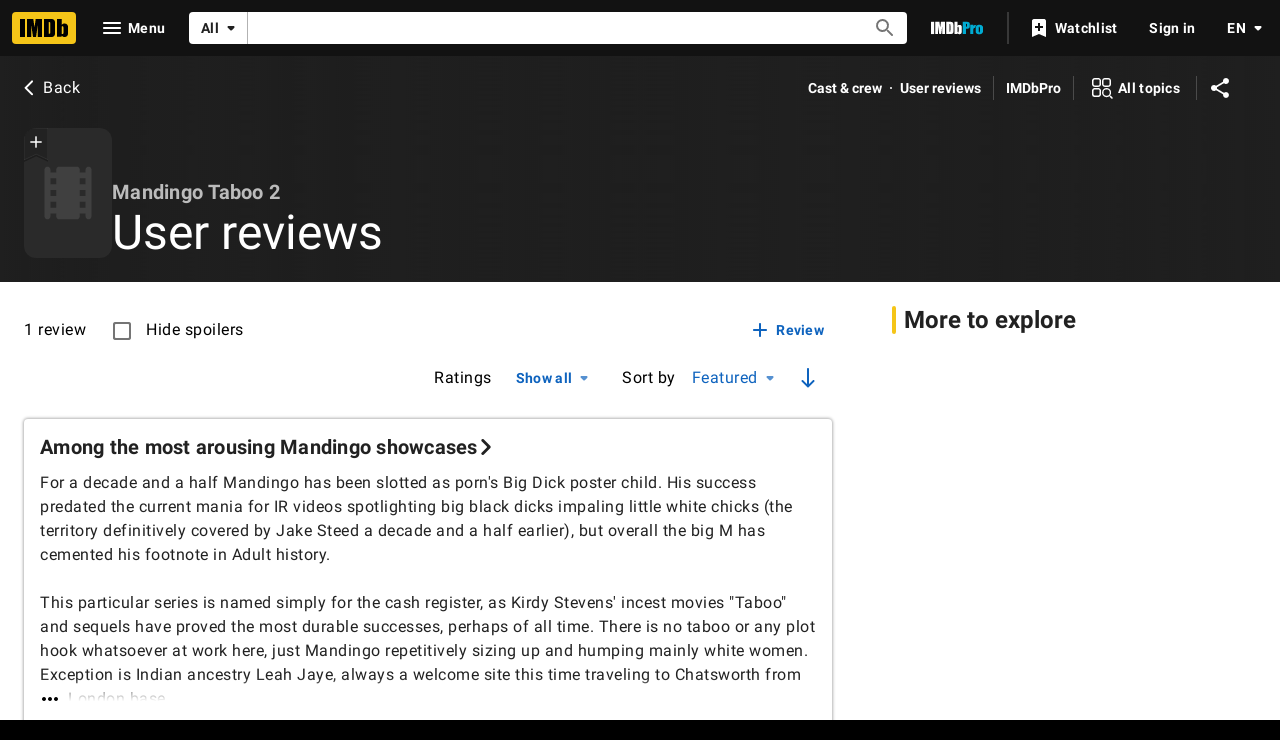

--- FILE ---
content_type: application/javascript
request_url: https://dqpnq362acqdi.cloudfront.net/_next/static/chunks/pages/title/%5Btconst%5D/reviews-df99cdd2d735101a.js
body_size: 6413
content:
(self.webpackChunk_N_E=self.webpackChunk_N_E||[]).push([[8343],{41:function(e,t,r){(window.__NEXT_P=window.__NEXT_P||[]).push(["/title/[tconst]/reviews",function(){return r(66592)}])},39257:function(e,t,r){"use strict";r.d(t,{Ol:function(){return s},oW:function(){return o}});var i=r(52322),a=r(2784);let n=a.createContext({modalContributionConfigs:{}}),o=e=>{let{children:t,value:r}=e;return(0,i.jsx)(n.Provider,{value:r,children:t})},s=()=>a.useContext(n)},67516:function(e,t,r){"use strict";r.d(t,{c:function(){return w}});var i=r(52322),a=r(14865),n=r(2784),o=r(88169),s=r(84314),l=r(11438),d=r(14438),c=r(30634),u=r(1833),f=r(39366),g=r(46138),m=r(19596),p=r(23906);let h={id:"common_ariaLabel_closePrompt",defaultMessage:"Close Prompt"},b={id:"common_contributionModal_iframeTitle",defaultMessage:"Contribution form"},x=e=>{let{contributionLink:t,isOpen:r,onClose:a}=e,s=(0,p.wL)("ContributionModal"),l=(0,g.Z)(),[d,c]=(0,n.useState)(r&&!!t),u=n.useRef(),m=()=>{u.current?.contentWindow?.location.href===(0,f.Pj)()&&a()};return n.useEffect(()=>{if(d){if(u.current)return u.current.addEventListener("load",m),()=>{u.current?.removeEventListener("load",m)};s.error("Failed to create or attach contribution iFrame.")}},[d]),n.useEffect(()=>{c(r&&!!t)},[r,t]),(0,i.jsx)(i.Fragment,{children:!!d&&(0,i.jsx)(o.Drawer,{isOpen:r,onCloseClicked:()=>a(),side:"right",closePromptLabel:l.formatMessage(h),children:(0,i.jsx)(y,{"data-testid":"contribution-modal-iframe",ref:u,src:t?.url,title:l.formatMessage(b)})})})},y=m.styled.iframe.withConfig({componentId:"sc-4777df6f-0"})(["height:calc(100vh - 6rem);width:100%;position:absolute;overflow-y:scroll;"]);var C=r(39257);function w(e,t){let r=(0,o.useBreakpointsAsConfig)(),{modalContributionConfigs:g,addContributionModals:m}=(0,C.Ol)(),p=(0,s.n)(),{makeRefMarker:h}=(0,l.Lz)(),b=(0,d.EO)(),[y,w]=(0,n.useState)(!1),[j,I]=(0,n.useState)(void 0);if(g)return{shouldShowCta:e=>!!v(g,e),onOpen:(i,n)=>{if(n.preventDefault(),n.stopPropagation(),!(0,a.getIsBrowser)()||!r)return;let o=v(g,i);if(o){if(t&&(o?.isInIframeLink&&(o.isInIframeLink.url=(0,u.f_)(o.isInIframeLink.url,"category",t.toLowerCase(),!0)),o?.notInIframeLink&&(o.notInIframeLink.url=(0,u.f_)(o.notInIframeLink.url,"category",t.toLowerCase(),!0))),p){if(r.l||r.xl)b({pageAction:f.zq.open,refMarkerSuffix:e}),I(o?.isInIframeLink),w(!0);else{let e=o?.notInIframeLink?.url;window.open(e,"_self")}}else(0,c.rf)(h(e))}},createContributionModal:()=>(0,i.jsx)(x,{contributionLink:j,isOpen:y,onClose:()=>{b({pageAction:f.zq.close,refMarkerSuffix:e}),w(!1)}}),updateContextFromPaginationResults:e=>{e&&m?.(e)}}}let v=(e,t)=>{let r;let{operation:i,imdbConst:a,dataType:n}=t,o=e?.[a]?.[n];if(o){switch(i){case f.OX.ADD:r=o.addUrls;break;case f.OX.EDIT:r=o.editUrls;break;default:r=o.reportUrls}return r}}},96397:function(e,t,r){"use strict";r.d(t,{I:function(){return Z},Z:function(){return B}});var i,a,n=r(52322),o=r(2784),s=r(27648),l=r(25436),d=r(49996),c=r(47521);let u=()=>(0,n.jsx)(c.Z,{});var f=r(37408),g=r(16515);let m=e=>{let{countriesOfOrigin:t,productionStatus:r}=e,i=(0,f.ky)(t),a=(0,g.q)(r);return(0,n.jsxs)(n.Fragment,{children:[i&&(0,n.jsx)(f.ZP,{}),!a&&(0,n.jsx)(c.Z,{})]})},p=e=>{let{titleSidebarProps:t}=e;switch((0,d.y)().pageType){case l.PageType.TITLE:if(!t)return null;return(0,n.jsx)(m,{...t});case l.PageType.NAME:return(0,n.jsx)(u,{});case l.PageType.GALLERY:return(0,n.jsx)(c.Z,{});default:return null}};var h=r(55129),b=r(22431),x=r(54588),y=r(69378),C=r(10064),w=r(72779),v=r.n(w),j=r(46138),I=r(19596),T=r(88169),S=r(86704),P=r(78716),E=r(11438),L=r(24062),_=r(86996),k=r(59595);(i=a||(a={})).Section="more-from-section",i.Header="more-from-header",i.Item="more-from-item";var M=e=>{let{links:t}=e,r=(0,o.useRef)(null),i=(0,j.Z)(),{pageType:a,pageConst:s,subPageType:c}=(0,d.y)(),{value:u}=(0,E.Lz)(),f=a===l.PageType.TITLE,[{data:g,fetching:m,error:p}]=(0,P.p)({queryOptions:{query:f?k.Y:k.J,variables:{pageConst:s},context:{serverSideCacheable:!0,personalized:!1}},ref:r,options:{disableAds:!0}});if(!t.length||!s)return null;let h=a===l.PageType.TITLE?i.formatMessage({id:"feature_moreFrom_title_header",defaultMessage:"More from this title"}):i.formatMessage({id:"feature_moreFrom_name_header",defaultMessage:"More from this person"});return(0,n.jsxs)(R,{baseColor:"base","data-testid":"more-from-section",children:[(0,n.jsx)(_.O,{title:h,"data-testid":"more-from-header"}),(0,n.jsxs)(D,{ref:r,children:[(0,n.jsxs)(T.InlineList,{showDividers:!0,children:[!!m&&(0,n.jsx)(T.Loader,{}),!m&&!!p&&(0,n.jsx)(O,{}),!m&&!p&&t.map((e,t)=>{let r=g&&e.hasDataFunction(g?.[a]),o=r||!r&&!e.hideOnEmptyData,l=e.href(s,a,{t:E.Cd.SEE_ALL,n:t+1});return o?(0,n.jsx)(T.InlineListItem,{children:(0,n.jsx)(N,{text:i.formatMessage(e.text),href:l,className:v()({"more-from-link-no-data":!r}),"data-testid":"more-from-item"})},t):null})]}),a===l.PageType.NAME&&c===l.SubPageType.BIO&&(0,n.jsx)(A,{children:(0,n.jsx)(T.MetaDataListItem,{labelTitle:i.formatMessage({id:"name_bio_pro_link",defaultMessage:"View agent, publicist, legal and company contact details on IMDbPro"}),labelLink:`https://pro.imdb.com/name/${s}/?ref_=${u}_sa_4`,labelLinkType:"external"})})]})]})};let R=(0,I.default)(T.PageSection).withConfig({componentId:"sc-10892d53-0"})(["","{&&{margin-bottom:",";}}"],S.mediaQueries.breakpoints.above.l,S.spacing.l),D=I.default.div.withConfig({componentId:"sc-10892d53-1"})(["margin:0 ",";"],(0,S.getSpacingVar)("ipt-pageMargin")),A=(0,I.default)(T.MetaDataList).withConfig({componentId:"sc-10892d53-2"})(["margin:"," 0;"],S.spacing.m),N=(0,I.default)(T.TextLink).withConfig({componentId:"sc-10892d53-3"})(["&&.more-from-link-no-data{",";}"],(0,S.setPropertyToColorVar)("color","ipt-on-base-textSecondary-color")),O=(0,I.default)(L.F).withConfig({componentId:"sc-10892d53-4"})(["",";"],(0,S.setTypographyType)("body"));var F=r(69804),V=r(21425);let q=e=>{let{pageMetadata:t,entityMetadata:r}=e,{pageType:i}=(0,d.y)(),a=i===l.PageType.NAME,o=i===l.PageType.TITLE;return(0,n.jsxs)(n.Fragment,{children:[!!a&&(0,n.jsx)(F.ZP,{nameData:r,subPageTitle:t?.subPageTitleString,canonicalPath:t?.canonicalPath,subPageDescriptionString:t?.descriptionString,additionalKeywords:t?.keywords,structuredData:t?.structuredData,pageTitleOverride:t?.pageTitleOverride}),!!o&&(0,n.jsx)(V.ZP,{titleData:r,subPageTitleString:t?.subPageTitleString,canonicalPath:t?.canonicalPath,canonicalQuery:t?.canonicalQuery,subPageDescriptionString:t?.descriptionString,subPageKeywords:t?.keywords,structuredData:t?.structuredData,noIndex:t?.noIndex,templateData:t?.templateData})]})},Z=e=>{let{pageMetadata:t,pageTitle:r,contentData:i,...a}=e;return(0,n.jsxs)(n.Fragment,{children:[!!i.entityMetadata&&(0,n.jsx)(q,{entityMetadata:i.entityMetadata,pageMetadata:{...t,subPageTitleString:t?.subPageTitleString??r}}),(0,n.jsx)(y.z,{onlyShowInline40OnDesktop:!0,aboveTheFold:(0,n.jsx)(x.Z,{name:"SubPageLayout::ATF",children:(0,n.jsx)(C.ZP,{backButtonProps:a.backButtonProps,title:r,entityMetadata:i.entityMetadata})}),belowTheFold:{mainColumn:(0,n.jsxs)(x.Z,{name:"SubPageLayout::MainColumn",children:[a.children,(0,n.jsx)(h.QW,{onlyShowAtMediumMinusBreakpoints:!0,name:b.A.INLINE40,nasConfig:{classNames:[b.A.INLINE40_MAIN]}}),!!i.contributionData&&(0,n.jsx)(s.Z,{...i.contributionData}),!!a.moreFromLinks&&(0,n.jsx)(M,{links:a.moreFromLinks})]}),sidebar:(0,n.jsx)(x.Z,{name:"SubPageLayout::Sidebar",children:(0,n.jsx)(p,{...i.sidebarProps})})}})]})};var B=Z},14149:function(e,t,r){"use strict";r.d(t,{Kj:function(){return g}});var i=r(52322),a=r(88169),n=r(82925),o=r(86704),s=r(70314),l=r.n(s),d=r(2784),c=r(19596),u=r(75824);let f={PARENT:"retry-error",DEBUG:"retry-error-debug",BUTTON:"retry"},g=e=>{let{className:t,name:r,error:o,errorMessage:s,onClickRetry:c,canRetry:g}=e,h="Prod"===l()().publicRuntimeConfig.stage,b=(0,u.N)({id:"error_common_sorryLoadingPage",defaultMessage:"Sorry, there was an error loading the page."}),x=(0,u.N)({id:"common_buttons_retry",defaultMessage:"Try again"}),y=(0,u.N)({id:"error_500_title",defaultMessage:"Error"}),C=d.useContext(n.Theme),w=`color-${C.palette.baseColor}`;return(0,i.jsxs)("div",{className:t,"data-testid":f.PARENT,children:[(0,i.jsx)(p,{className:w,children:s??b}),!!g&&(0,i.jsx)(m,{"data-testid":f.BUTTON,onColor:"textPrimary",onClick:e=>c(e),children:x}),!h&&(0,i.jsxs)("div",{"data-testid":f.DEBUG,children:[(0,i.jsx)(a.SectionTitle,{children:y}),(0,i.jsx)(p,{className:w,children:`"${r}" failed to load. Reason: "${o?.message}" Check console for errors.`})]})]})},m=(0,c.default)(a.SecondaryButton).withConfig({componentId:"sc-29b3c6c9-0"})(["display:block;margin:0 auto;"]),p=(0,c.default)(a.ErrorMessage).withConfig({componentId:"sc-29b3c6c9-1"})(["padding-top:5rem;padding-bottom:1.5rem;text-align:center;&.color-base{","}&.color-baseAlt{","}"],(0,o.setPropertyToColorVar)("color","ipt-on-base-textPrimary-color"),(0,o.setPropertyToColorVar)("color","ipt-on-baseAlt-textPrimary-color"));t.ZP=g},36589:function(e,t,r){"use strict";r.d(t,{P:function(){return d}});var i=r(52322),a=r(88169);r(2784);var n=r(31885),o=r(92078),s=r(79620),l=r(23e3);let d=e=>(0,i.jsx)(o.GA,{children:(0,i.jsx)(c,{...e})}),c=e=>{let{label:t,workflowType:r,workflowActionContext:d,buttonType:c="button",className:u,testId:f}=e,{openDrawer:g}=(0,o.Yp)(),m=()=>g(d);switch(c){case"button":return(0,i.jsx)(a.TextButton,{className:u,"data-testid":f??s.z.SDUIContributionCTA,preIcon:(0,l.p)(r),width:"half-padding",onClick:m,onColor:r===n.yLx.Edit?"textSecondary":"accent2",children:t});case"link":return(0,i.jsx)(a.TextLink,{className:u,"data-testid":f??s.z.SDUIContributionCTALink,text:t,onClick:m,inline:!0})}}},23e3:function(e,t,r){"use strict";r.d(t,{p:function(){return a}});var i=r(31885);let a=e=>{switch(e){case i.yLx.Add:return"add";case i.yLx.Edit:return"edit";case i.yLx.Delete:return"delete"}}},31218:function(e,t,r){"use strict";r.d(t,{X:function(){return a}});var i=r(46138);let a=e=>{let{canonicalPath:t,metaTitle:r,metaTitleValues:a,metaDescription:n,metaDescriptionValues:o,metaKeywords:s,sharedItem:l,templateData:d}=e,{formatMessage:c}=(0,i.Z)(),u={canonicalPath:t,templateData:d,...r&&{subPageTitleString:c(r,a)},...n&&{descriptionString:c(n,o)},...s&&{keywords:c(s)}};return l&&(u.descriptionString=l.plainText??u.descriptionString,u.canonicalQuery=new URLSearchParams({item:l.id})),u}},66592:function(e,t,r){"use strict";r.r(t),r.d(t,{__N_SSP:function(){return et},default:function(){return er}});var i=r(52322),a=r(2784),n=r(25436),o=r(88169),s=r(86704),l=r(5632),d=r(46138),c=r(19596),u=r(79698),f=r(74783),g=r(39257),m=r(96397),p=r(48671),h=r(92078),b=r(14149),x=r(86958),y=r(41174),C=r(49996),w=r(48422),v=r(30115),j=r(84237),I=r(95921),T=r(32694),S=r.n(T),P=r(25273),E=r(61986),L=r(39366),_=r(67516),k=r(5209),M=r(36589),R=r(8969),D=r(4658),A=r(11438),N=r(14438),O=r(7583);let F=e=>{let{totalReviews:t,initialSortOptionValue:r,titleText:a,canRate:o,filterByState:s,sortOptions:c,setReviews:u,setSortByState:f,setFilterByState:g,setPageInfo:m}=e,p=(0,d.Z)(),b=(0,l.useRouter)(),x=(0,N.EO)(),y=p.formatMessage(j.TY.hideSpoilers),w=(0,O.w_)(p),{pageConst:v=""}=(0,C.y)(),T=(0,_.c)(A.Cd.MENU),{getContributionProps:S}=(0,h.Yp)(),P={operation:L.OX.ADD,dataType:L.nQ.REVIEW,imdbConst:v},E=S({operation:R.k.Add,subjectId:v,itemType:n.SubPageType.REVIEW}),M=T&&T.shouldShowCta(P),F={additionalQueryVariables:{const:v,first:j.uC,filter:s?.queryVariables},initialSelectionValue:r,onDataReceived:(e,t)=>{(0,O.Oc)(e,v,a,u,b,t,m),f({isFetching:!1,selectedOption:t})},onError:(e,t,r)=>f({error:e,isFetching:!1,retryQuery:t,selectedOption:r}),onFetchingStatusChange:(e,t)=>f({error:void 0,isFetching:e,retryQuery:void 0,selectedOption:t}),query:I.fo,queryContext:{personalized:!1,serverSideCacheable:!0},sortOptions:c,directionToggleProps:{preventQueryOnChange:!1,sortByVariableName:"by",sortOrderVariableName:"order"}},G=()=>(0,i.jsx)(z,{ariaLabel:y,checked:s?.queryVariables?.spoiler==="EXCLUDE",iconActiveColor:"accent2",id:"title-reviews-hide-spoilers",label:y,name:y,onChange:e=>{(0,O.CY)(e,s,g),x({pageAction:e?j.v8:j.wt,refMarkerSuffix:[A.Cd.FILTER,A.Cd.SPOILER]})}}),X=()=>(0,i.jsx)(Q,{id:"user-review-rating-filter",label:p.formatMessage(j.TY.rating_filter_label),options:w,orientLabel:"front",onChange:e=>{(0,O.Rv)(e,s,g),x({pageAction:"rt-filter",refMarkerSuffix:[A.Cd.FILTER,A.Cd.SELECT]})},value:s?.queryVariables?.authorRating?String(s?.queryVariables?.authorRating):j.Gn,includeEmptyOption:!1});return(0,i.jsxs)(i.Fragment,{children:[(0,i.jsxs)(q,{children:[(0,i.jsxs)(Z,{children:[(0,i.jsx)("div",{"data-testid":j.z7.TOTAL_REVIEWS,children:p.formatMessage({id:"title_reviews_total",defaultMessage:"{numReviews, plural, one {{numReviews} review} other {{numReviews} reviews}}"},{numReviews:p.formatNumber(t)})}),(0,i.jsx)(W,{children:(0,i.jsx)(G,{})})]}),o&&M&&V(p.formatMessage({id:"title_reviews_add_review",defaultMessage:"Add a review"}),P,T,E)]}),(0,i.jsxs)(B,{"data-testid":j.z7.REFINERS,children:[(0,i.jsx)(Y,{children:(0,i.jsx)(k.Z,{promptContents:(0,i.jsxs)(i.Fragment,{children:[(0,i.jsx)(G,{}),(0,i.jsx)(U,{children:(0,i.jsx)(X,{})})]})})}),(0,i.jsx)(Y,{children:(0,i.jsx)(D.h,{...F,hideLabel:!0})}),(0,i.jsxs)(W,{children:[(0,i.jsx)(X,{}),(0,i.jsx)(D.h,{...F,hideLabel:!1})]})]}),T&&T.shouldShowCta(P)&&T.createContributionModal()]})},V=(e,t,r,a)=>a?(0,i.jsx)(M.P,{...a,label:e,testId:j.z7.ADD_REVIEW}):(0,i.jsx)(S(),{"data-testid":j.z7.ADD_REVIEW,preIcon:"add",onSelect:e=>r.onOpen(t,e),onColor:"accent2",children:e}),q=c.default.div.withConfig({componentId:"sc-f7c700e-0"})(["display:flex;align-items:center;justify-content:space-between;"]),Z=c.default.div.withConfig({componentId:"sc-f7c700e-1"})(["display:flex;align-items:center;"]),B=c.default.div.withConfig({componentId:"sc-f7c700e-2"})(["align-items:center;display:flex;flex-direction:row;margin-bottom:",";","{justify-content:space-between;}","{justify-content:flex-end;}"],s.spacing.m,s.mediaQueries.breakpoints.below.m,s.mediaQueries.breakpoints.above.m),z=(0,c.default)(P.CheckBox).withConfig({componentId:"sc-f7c700e-3"})(["padding-left:",";"],s.spacing.s),U=c.default.span.withConfig({componentId:"sc-f7c700e-4"})(["display:flex;padding-left:",";"],s.spacing.m),Q=(0,c.default)(E.default).withConfig({componentId:"sc-f7c700e-5"})(["margin-right:",";"],s.spacing.m),W=c.default.span.withConfig({componentId:"sc-f7c700e-6"})(["display:flex;","{display:none;}"],s.mediaQueries.breakpoints.below.m),Y=c.default.div.withConfig({componentId:"sc-f7c700e-7"})(["","{display:none;}"],s.mediaQueries.breakpoints.above.m);var G=r(31218),X=e=>{let{contentData:t}=e,r=(0,d.Z)(),{context:n}=(0,x.B)(),{pageConst:s=""}=(0,C.y)(),c=(0,v.so)(j.wj),u=(0,O.iG)(s),T=(0,O.X1)(n.queryParams||{}),S=(0,l.useRouter)(),P=r.formatMessage(j.TY.title),E=(0,G.X)({canonicalPath:w.$.TITLE_USER_REVIEWS,metaDescription:j.TY.metaDescription,metaKeywords:j.TY.metaKeywords}),[L,_]=(0,a.useState)(t?.reviews??[]),[k,M]=(0,a.useState)(t.reviewCount),[R,D]=(0,a.useState)(t.pageInfo),A=(0,O.fD)(r,c),N=c?.by??j.o9.FEATURED,V=A.find(e=>e.value===N),[q,Z]=(0,a.useState)({selectedOption:V,isFetching:!1}),[B,z]=(0,a.useState)({issueRequest:!1,queryVariables:{authorRating:T.ratingNumber,spoiler:T.spoilers||void 0}}),[{data:U,fetching:Q,error:W}]=(0,y.E8)({query:I.fo,context:{personalized:!1,serverSideCacheable:!0},variables:{const:s,first:j.uC,sort:q?.selectedOption?.queryVariables?.sort||void 0,filter:B?.queryVariables},pause:!B?.issueRequest});(0,a.useEffect)(()=>{if(U){_((0,f.s)(s,t.titleText,U?.title?.reviews?.edges)||[]),D(U?.title?.reviews?.pageInfo),z({...B,issueRequest:!1}),M(U?.title?.reviews?.total??0);let e=(0,O.kP)(S.asPath,B);S.push(e,void 0,{shallow:!0})}else W&&z({...B,issueRequest:!1})},[U,W]);let Y=Q||q?.isFetching,X=W||q?.error,ee=t.sharedReviewSignpostStr?r.formatMessage(t.sharedReviewSignpostStr):r.formatMessage({id:"common_featured_review",defaultMessage:"Featured review"});return(0,i.jsx)(m.Z,{pageTitle:P,backButtonProps:{routeArgs:{tconst:s},routeConfig:w.$.TITLE_MAIN},contentData:t,pageMetadata:E,moreFromLinks:u,children:(0,i.jsxs)(o.PageSection,{sidePadding:"pageMargin",children:[!!t.sharedReview&&(0,i.jsxs)(H,{children:[(0,i.jsx)(J,{text:ee}),(0,i.jsx)(K,{className:j.eS,...t.sharedReview})]}),(0,i.jsx)(h.GA,{children:(0,i.jsx)(g.oW,{value:{modalContributionConfigs:t.modalContributionData||{}},children:(0,i.jsx)(F,{totalReviews:k,initialSortOptionValue:N,titleText:t.titleText,canRate:t.canRate,filterByState:B,sortOptions:A,setReviews:_,setSortByState:Z,setFilterByState:z,setPageInfo:D})})}),!!X&&!Y&&(0,i.jsx)(b.ZP,{canRetry:!0,error:W||q?.error,name:`Title Reviews ${q?.error?"SortBy":"FilterBy"}`,onClickRetry:()=>{W?z({...B,issueRequest:!0}):q?.retryQuery?.()}}),!!Y&&(0,i.jsx)($,{"data-testid":j.z7.SORT_LOADER,children:(0,i.jsx)(o.Loader,{})}),!Y&&!X&&L.map((e,t)=>(0,i.jsx)(K,{className:j.eS,index:t+1,...e},`user-review-${e.review.reviewId}`)),!Y&&!X&&L.length<k&&(0,i.jsx)("div",{"data-testid":j.z7.PAGINATION,children:(0,i.jsx)(p.ZP,{query:I.fo,queryVariables:{const:s,first:j.uC,after:R?.endCursor,sort:q?.selectedOption?.queryVariables?.sort??void 0,filter:B?.queryVariables??void 0},total:k,fetched:L.length,pageSize:j.uC,paginationType:"both",pathToPageInfo:"title.reviews.pageInfo",onDataReceived:e=>{_([...L,...(0,f.s)(s,t.titleText,e?.title?.reviews?.edges)||[]]),D(e?.title?.reviews?.pageInfo)}})})]})})};let $=c.default.div.withConfig({componentId:"sc-bb1e1e59-0"})(["align-items:center;display:flex;height:20rem;justify-content:center;"]),K=(0,c.default)(u.Z).withConfig({componentId:"sc-bb1e1e59-1"})(["margin:0 0 "," 0;"],s.spacing.l),H=c.default.section.withConfig({componentId:"sc-bb1e1e59-2"})(["margin-bottom:",";border-bottom:1px solid ",";"],s.spacing.l,(0,s.getColorVarValue)("ipt-base-border-color")),J=(0,c.default)(o.Signpost).withConfig({componentId:"sc-bb1e1e59-3"})(["margin-bottom:",";"],s.spacing.s);var ee=r(78537),et=!0,er=e=>(0,i.jsx)(ee.Z,{baseColor:"base",orientContent:"full",hideAdWrap:!0,cti:n.CTIS.TITLE_SUBPAGES_CTI,children:(0,i.jsx)(X,{...e})})}},function(e){e.O(0,[9774,2182,9836,2675,9291,6589,5056,8588,1532,8537,380,5429,9378,389,7574,7717,7874,4755,1425,2078,7831,6598,8237,2888,179],function(){return e(e.s=41)}),_N_E=e.O()}]);

--- FILE ---
content_type: application/javascript
request_url: https://dqpnq362acqdi.cloudfront.net/_next/static/chunks/8237-c6dc17601610f3ba.js
body_size: 7814
content:
"use strict";(self.webpackChunk_N_E=self.webpackChunk_N_E||[]).push([[8237],{5209:function(e,t,a){a.d(t,{Z:function(){return _}});var r=a(52322),n=a(77725),i=a(27722);a(2784);var s=a(46138),o=a(11438),l=a(14438),u=a(37179);let f={id:"common_open_filter_prompt",defaultMessage:"Open filter prompt"},d={id:"common_ariaLabel_closePrompt",defaultMessage:"Close Prompt"},c=e=>{let{promptContents:t,onSelect:a,chipRef:c,className:_,promptBaseColor:E,promptPanelClassName:g,testId:b}=e,T=(0,s.Z)(),m=(0,l.EO)(),h=()=>{m({pageAction:u.QJ.FILTER_PROMPT_OPEN,hitType:n.Re.POP_UP,refMarkerSuffix:o.Cd.EMPTY})},v=()=>{m({pageAction:u.QJ.FILTER_PROMPT_CLOSE,refMarkerSuffix:o.Cd.EMPTY})};return(0,r.jsx)(i.ChipDropdown,{ariaLabel:T.formatMessage(f),breakpointConfig:{m:i.PROMPT_TYPES.bottomsheet},chipRef:c,className:_,closePromptLabel:T.formatMessage(d),"data-testid":b,filled:!0,onClose:()=>v(),onColor:"accent2",onSelect:()=>{h(),a&&a()},postIconProps:{name:"filter-list"},promptPanelClassName:g,promptBaseColor:E??void 0,children:t})};var _=e=>(0,r.jsx)(o.xm,{value:[o.Cd.FILTER,o.Cd.PROMPT],children:(0,r.jsx)(c,{...e})})},86200:function(e,t,a){var r=a(52322),n=a(88169),i=a(86704);a(2784);var s=a(46138),o=a(19596),l=a(31885),u=a(14438),f=a(37179),d=a(11438),c=a(41330);let _=e=>{let{selectedSortBy:t,sortByOptions:a,selectedSortOrder:n,hideLabel:i,onSortBy:o,onSortOrder:_}=e,h=(0,s.Z)(),{makeRefMarker:v}=(0,d.Lz)(),p=(0,u.EO)(),S=h.formatMessage(c.TY.sortBy),R=h.formatMessage(c.TY.sortAscending),x=h.formatMessage(c.TY.sortDescending),M=a.length>1;return(0,r.jsxs)(g,{"data-testid":c.US.SORT_CONTAINER,children:[M?(0,r.jsx)(b,{"data-testid":c.US.SORT_BY_SELECT,id:c.YD.SORT_BY_SELECTOR,label:i?"":S,labelClassName:c.Wp,options:a,orientLabel:"front",value:t,onChange:e=>{e!==t&&(o(e),p({pageAction:f.QJ.SORT_BY_UPDATE,refMarkerString:v((0,d.Qk)({refStr:e.toLowerCase(),explanation:'This component uses sort by values from the graph that are impossible to guess. Might be worth removing, but it also answers "how often do people sort by this value", so leaving it for now'}))}))},includeEmptyOption:!1}):(0,r.jsxs)("span",{"data-testid":c.US.SORT_BY_LABEL,children:[!i&&(0,r.jsx)(T,{className:c.Wp,children:S}),(0,r.jsx)(m,{children:a[0]?.text})]}),!!_&&!!n&&(0,r.jsx)(E,{"aria-live":"assertive",id:c.YD.CHANGE_DIRECTION_TOGGLE,name:n===l.Asd.Desc?"descending":"ascending",onColor:"accent2",label:n===l.Asd.Desc?x:R,onSelect:()=>{let e=n===l.Asd.Asc?l.Asd.Desc:l.Asd.Asc;p({pageAction:f.QJ.SORT_ORDER_UPDATE,refMarkerString:v((0,d.Qk)({refStr:`${t}_${e}`.toLowerCase(),explanation:'This component uses sort by values from the graph that are impossible to guess. Might be worth removing, but it also answers "how often do people sort by this value", so leaving it for now'}))}),_(e)}})]})},E=(0,o.default)(n.IconButton).withConfig({componentId:"sc-cbfb2ef9-0"})(["padding:0.7rem;"]),g=o.default.div.withConfig({componentId:"sc-cbfb2ef9-1"})(["align-items:center;display:inline-flex;flex-direction:row;"]),b=(0,o.default)(n.SimpleSelect).withConfig({componentId:"sc-cbfb2ef9-2"})(["> label{",";}> select{cursor:pointer;}padding:0 0.5rem;"],(0,i.setTypographyType)("body")),T=o.default.span.withConfig({componentId:"sc-cbfb2ef9-3"})(["margin-right:",";"],i.spacing.m),m=o.default.span.withConfig({componentId:"sc-cbfb2ef9-4"})(["",""],(0,n.setPropertyToColorVar)("color","ipt-on-base-textDisabled-color"));t.Z=e=>(0,r.jsx)(d.xm,{value:d.Cd.SORT_INPUT,children:(0,r.jsx)(_,{...e})})},41330:function(e,t,a){a.d(t,{TY:function(){return o},US:function(){return s},Wp:function(){return n},YD:function(){return i}});var r=a(82153);let n="sort-by-label",i={CHANGE_DIRECTION_TOGGLE:"swap-sort-order-button",SORT_BY_SELECTOR:"sort-by-selector"},s={SORT_CONTAINER:"sort-container",SORT_BY_SELECT:"sort-by-select",SORT_BY_LABEL:"sort-by-label"},o=(0,r.vU)({sortBy:{id:"common_sort_by",defaultMessage:"Sort by"},sortAscending:{id:"common_sort_ascending",defaultMessage:"Ascending sort order"},sortDescending:{id:"common_sort_descending",defaultMessage:"Descending sort order"}})},48671:function(e,t,a){a.d(t,{KA:function(){return b},ZP:function(){return T}});var r=a(52322),n=a(2784),i=a(46138),s=a(19596),o=a(86704),l=a(54588),u=a(72779),f=a.n(u),d=a(11438),c=a(92231),_=a(76639);let E=(0,s.default)(_.Z).withConfig({componentId:"sc-e2b012eb-0"})(["display:inline-block;button{padding:0;}"]);var g=a(32254);let b="pagination-container";var T=e=>{let t=(0,i.Z)(),[a,s]=(0,n.useState)(!1),{onDataReceived:o,total:u,fetched:f,pageSize:d,paginationType:c="both",onError:_}=e,E=()=>{_?.(),s(!0)},T=e=>{o(e),s(!1)},p="single-page"===c||"both"===c?(0,r.jsx)(g.Z,{...e,onError:E,onDataReceived:T}):null,S=null;return(("all-results"===c||"both"===c||"auto-load-all"===c)&&(S=(0,r.jsx)(v,{...e,onDataReceived:T,onError:E,hide:u-f<=d,autoLoadAll:"auto-load-all"===c})),p||S)?(0,r.jsx)(l.Z,{name:"Feature::Pagination",children:(0,r.jsxs)(r.Fragment,{children:[(0,r.jsxs)(h,{className:b,children:[p,S]}),a&&(0,r.jsx)(m,{children:t.formatMessage({id:"error_common_fetching_data_sorryTryAgain",defaultMessage:"Sorry, there was an error fetching more data. Please try again."})})]})}):null};let m=s.default.div.withConfig({componentId:"sc-a8a7adf7-0"})(["color:",";"],(0,o.getColorVar)("ipt-on-base-accent3-color")),h=s.default.div.withConfig({componentId:"sc-a8a7adf7-1"})(["display:flex;flex-direction:row;gap:",";margin:"," 0;"],o.spacing.s,o.spacing.xs),v=(0,s.default)(e=>{let{className:t,query:a,queryContext:n,queryVariables:s,pathToPageInfo:o,onDataReceived:l,onError:u,categoryId:_,autoLoadAll:g,spoilers:b=!1}=e,T=(0,i.Z)(),{value:m}=(0,d.Lz)(),h=(0,c.c)();return(0,r.jsx)(E,{className:f()(`chained-see-more-button${_?`-${_}`:""}`,t),label:T.formatMessage({id:"common_buttons_see_all",defaultMessage:"See all"}),query:a,queryVariables:s,queryContext:n??{serverSideCacheable:!0,personalized:!1},onDataReceived:l,onError:u,onTrigger:e=>{(0,c.y)(e.target),h(m,_,b)},pathToPageInfo:o??"",autoLoadAll:g})}).withConfig({componentId:"sc-a8a7adf7-2"})(["",""],e=>e.hide&&(0,s.css)(["display:none;"]))},76639:function(e,t,a){var r=a(52322),n=a(88169),i=a(2784),s=a(46138),o=a(61229);t.Z=e=>{let{className:t,label:a,query:l,queryVariables:u,queryContext:f,onDataReceived:d,onError:c,onFetching:_,onTrigger:E,pathToPageInfo:g,autoLoadAll:b=!1}=e,T=(0,s.Z)(),[m,h]=(0,i.useState)(b),[v,p]=(0,i.useState)(b);return(0,i.useEffect)(()=>{p(b)},[b]),(0,o.b)({query:l,queryVariables:u,queryContext:f,onDataReceived:(e,t)=>{d(e,t),t&&(h(!1),p(!1))},onError:(e,t)=>{h(!1),p(!1),c&&c(e,t)},onFetching:_,pathToPageInfo:g,triggerRequest:v}),(0,r.jsx)(n.SeeMoreButton,{className:t,isLoading:m,onClick:e=>{h(!0),p(!0),E&&E(e)},ariaLabel:m?T.formatMessage({id:"common_ariaLabel_loading",defaultMessage:"Loading"}):void 0,text:a??T.formatMessage({id:"common_buttons_see_all",defaultMessage:"See all"})})}},32254:function(e,t,a){var r=a(52322),n=a(2784),i=a(46138),s=a(19596),o=a(88169),l=a(86704),u=a(4363),f=a(11438),d=a(14438),c=a(37179),_=a(92231);t.Z=e=>{let{query:t,queryVariables:a,total:s,fetched:o,pageSize:l,onDataReceived:g,onError:b,queryContext:T,categoryId:m,spoilers:h=!1}=e,v=(0,i.Z)(),{value:p}=(0,f.Lz)(),[S,R]=(0,n.useState)(!0),x=(0,d.EO)(),[M]=(0,u.E)({query:t,variables:a,context:T??{serverSideCacheable:!0,personalized:!1},pause:S});return(0,n.useEffect)(()=>{M?.data?g(M.data):M?.error&&b?.(),R(!0)},[M?.data,M?.error]),(0,r.jsx)(E,{className:`single-page-see-more-button${m?`-${m}`:""}`,text:v.formatMessage({id:"common_pagination_remaining",defaultMessage:"{remaining} more"},{remaining:Math.min(l,s-o)}),isLoading:M.fetching,onClick:e=>{R(!1),x({pageAction:h?`${c.QJ.SPOILERS}-${c.QJ.SEE_MORE}`:c.QJ.SEE_MORE,refMarkerString:`${p}${m?`-${m.replaceAll("_","-")}`:""}${h?"-spoilers":""}-seemore`}),(0,_.y)(e.target)}})};let E=(0,s.default)(o.SeeMoreButton).withConfig({componentId:"sc-7ae3751e-0"})(["display:inline-block;button{padding:",";}"],l.spacing.xxs)},92231:function(e,t,a){a.d(t,{c:function(){return o},y:function(){return s}});var r=a(14438),n=a(37179),i=a(48671);function s(e){let t=e.closest(`.${i.KA}`)?.parentElement?.previousElementSibling,a=t?.querySelectorAll('button, [href], input, select, textarea, [tabindex]:not([tabindex="-1"])')??[];a.length&&a[a.length-1].focus()}let o=()=>{let e=(0,r.EO)();return(t,a,r)=>{e({pageAction:r?`${n.QJ.SPOILERS}-${n.QJ.SEE_ALL}`:n.QJ.SEE_ALL,refMarkerString:`${t}${a?`-${a.replaceAll("_","-")}`:""}-${r?"spoiler-see-all":"see-all"}`})}}},4658:function(e,t,a){a.d(t,{h:function(){return f}});var r=a(52322),n=a(2784),i=a(19596),s=a(88169),o=a(86200),l=a(4363);let u={LOADER:"sort-by-loader"},f=e=>{let{additionalQueryVariables:t,directionToggleProps:a,initialSelectionValue:i,onDataReceived:s,onError:f,onFetchingStatusChange:c,hideLabel:_,query:E,queryContext:g,sortOptions:b}=e,T=b.find(e=>e.value===i),[m,h]=(0,n.useState)(T??b[0]),[v,p]=(0,n.useState)(!1),S=()=>p(!0),[R]=(0,l.E)({query:E,variables:{...t||{},...m?.queryVariables||{}},context:m?.queryContext??g,pause:!v}),{data:x,fetching:M,error:C}=R;(0,n.useEffect)(()=>{x&&m?(s(R,m),c?.(!1,m)):C&&f&&f(C,S,m),p(!1)},[x,C]);let N={selectedSortBy:m.value,sortByOptions:b,hideLabel:_,selectedSortOrder:a?m.queryVariables?.sort?.[a?.sortOrderVariableName]:void 0,onSortBy:e=>{let t=b.find(t=>t.value===e);t&&(c?.(!0),h(t),p(!0))},onSortOrder:a?e=>{let t={...m,queryVariables:{...m.queryVariables,sort:{[a.sortByVariableName]:m.queryVariables?.sort?.[a?.sortByVariableName]??"",[a.sortOrderVariableName]:e}}};h(t),a.onDirectionChange?.(e,t),a.preventQueryOnChange||(p(!0),c?.(!0))}:void 0};return(0,r.jsxs)(r.Fragment,{children:[(0,r.jsx)(o.Z,{...N}),M&&!c&&(0,r.jsx)(d,{type:"circle",testId:u.LOADER})]})},d=(0,i.default)(s.Loader).withConfig({componentId:"sc-417ba06f-0"})(["display:flex;align-self:center;height:1.5rem;"])},89302:function(e,t,a){a.d(t,{$6:function(){return A},$Z:function(){return d},AU:function(){return E},Bp:function(){return T},Db:function(){return v},FB:function(){return u},Fz:function(){return F},JO:function(){return m},Jr:function(){return I},K4:function(){return l},SK:function(){return V},U1:function(){return x},U5:function(){return O},Um:function(){return N},VO:function(){return M},XW:function(){return f},ZR:function(){return L},e5:function(){return _},er:function(){return y},ex:function(){return D},iG:function(){return h},kQ:function(){return S},lB:function(){return b},lC:function(){return R},mv:function(){return W},nB:function(){return s},rn:function(){return g},tl:function(){return c},uD:function(){return w},uZ:function(){return p},wZ:function(){return P},wt:function(){return C},yx:function(){return o},yy:function(){return k}});var r=a(25436),n=a(66724),i=a(11438);let s=(e,t)=>{let{nameAwardsLinkBuilder:a,titleAwardsLinkBuilder:s}=(0,n.WOb)();return{text:{id:"common_subNav_awards_link",defaultMessage:"Awards"},href:(n,o,l)=>e===r.PageType.NAME?a({nconst:t,refSuffix:l??i.Cd.EMPTY}):s({tconst:t,refSuffix:l??i.Cd.EMPTY}),hasDataFunction:e=>!e?.subNavAwardNominations||e.subNavAwardNominations?.total>0}},o=e=>{let{nameBioLinkBuilder:t}=(0,n.WOb)();return{text:{id:"common_subNav_biography_link",defaultMessage:"Biography"},href:(a,r,n)=>t({nconst:e,refSuffix:n??i.Cd.EMPTY}),hasDataFunction:e=>!!e?.subNavBio?.id}},l=(e,t)=>{let{nameExternalSitesLinkBuilder:a,titleExternalSitesLinkBuilder:s}=(0,n.WOb)();return{text:{id:"common_subNav_externalSites_link",defaultMessage:"External sites"},href:(n,o,l)=>e===r.PageType.NAME?a({nconst:t,refSuffix:l??i.Cd.EMPTY}):s({tconst:t,refSuffix:l??i.Cd.EMPTY}),hasDataFunction:e=>!e?.subNavExternalLinks||e?.subNavExternalLinks?.total>0}},u=e=>{let{searchCommonLinkBuilder:t}=(0,n.WOb)();return{text:{id:"common_subNav_creditedWith_link",defaultMessage:"Credited With"},href:(a,r,n)=>t({refSuffix:n??i.Cd.EMPTY,query:{name:e}}),hasDataFunction:()=>!0}},f=(e,t)=>{let{nameNewsLinkBuilder:a,titleNewsLinkBuilder:s}=(0,n.WOb)();return{text:{id:"common_subNav_news_link",defaultMessage:"News"},href:(n,o,l)=>e===r.PageType.NAME?a({nconst:t,refSuffix:l??i.Cd.EMPTY}):s({tconst:t,refSuffix:l??i.Cd.EMPTY}),hasDataFunction:e=>!e?.subNavNews||e?.subNavNews?.total>0}},d=e=>{let{nameOtherWorksLinkBuilder:t}=(0,n.WOb)();return{text:{id:"common_subNav_otherWorks_link",defaultMessage:"Other works"},href:(a,r,n)=>t({nconst:e,refSuffix:n??i.Cd.EMPTY}),hasDataFunction:e=>!e?.subNavOtherWorks||e?.subNavOtherWorks?.total>0}},c=e=>{let{namePublicityLinkBuilder:t}=(0,n.WOb)();return{text:{id:"common_subNav_publicity_link",defaultMessage:"Publicity listings"},href:(a,r,n)=>t({nconst:e,refSuffix:n??i.Cd.EMPTY}),hasDataFunction:e=>!e?.subNavPublicityListings||e?.subNavPublicityListings?.total>0}},_=(e,t)=>{let{nameMediaIndexLinkBuilder:a,titleMediaIndexLinkBuilder:s}=(0,n.WOb)();return{text:{id:"common_subNav_photos_link",defaultMessage:"Photos"},href:(n,o,l)=>e===r.PageType.NAME?a({nconst:t,refSuffix:l??i.Cd.EMPTY}):s({tconst:t,refSuffix:l??i.Cd.EMPTY}),hasDataFunction:e=>!e?.subNavImages||e?.subNavImages?.total>0}},E=(e,t)=>{let{nameTriviaLinkBuilder:a,titleTriviaLinkBuilder:s}=(0,n.WOb)();return{text:{id:"common_trivia",defaultMessage:"Trivia"},href:(n,o,l)=>e===r.PageType.NAME?a({nconst:t,refSuffix:l??i.Cd.EMPTY}):s({tconst:t,refSuffix:l??i.Cd.EMPTY}),hasDataFunction:e=>!e?.subNavTrivia||e?.subNavTrivia?.total>0}},g=e=>{let{nameFaqLinkBuilder:t}=(0,n.WOb)();return{text:{id:"common_name_faq",defaultMessage:"FAQ"},href:(a,r,n)=>t({nconst:e,refSuffix:n??i.Cd.EMPTY}),hasDataFunction:e=>e?.subNavFaqs?.total>0,hideOnEmptyData:!0}},b=e=>({text:{id:"common_subNav_contactInfo_link",defaultMessage:"Contact info"},href:()=>`https://pro.imdb.com/name/${e}/`,hasDataFunction:()=>!0}),T=(e,t)=>{let{nameVideoGalleryLinkBuilder:a,titleVideoGalleryLinkBuilder:s}=(0,n.WOb)();return{text:{id:"common_subNav_videos_link",defaultMessage:"Videos"},href:(n,o,l)=>e===r.PageType.NAME?a({nconst:t,refSuffix:l??i.Cd.EMPTY}):s({tconst:t,refSuffix:l??i.Cd.EMPTY}),hasDataFunction:e=>!e?.subNavVideos||e?.subNavVideos?.total>0}},m=e=>{let{titleFullCreditsLinkBuilder:t}=(0,n.WOb)();return{text:{id:"title_main_hero_subnav_fullCreditsLink",defaultMessage:"Cast & crew"},href:(a,r,n)=>t({tconst:e,refSuffix:n??i.Cd.EMPTY}),hasDataFunction:e=>e?.subNavCredits?.total>0}},h=e=>{let{titleTriviaLinkBuilder:t}=(0,n.WOb)();return{text:{id:"common_trivia",defaultMessage:"Trivia"},href:(a,r,n)=>t({tconst:e,refSuffix:n??i.Cd.EMPTY}),hasDataFunction:e=>e?.subNavTrivia?.total>0}},v=e=>{let{titleTaglinesLinkBuilder:t}=(0,n.WOb)();return{text:{id:"title_main_hero_allTopics_taglinesLink",defaultMessage:"Taglines"},href:(a,r,n)=>t({tconst:e,refSuffix:n??i.Cd.EMPTY}),hasDataFunction:e=>e?.subNavTaglines?.total>0}},p=e=>{let{titlePlotLinkBuilder:t}=(0,n.WOb)();return{text:{id:"title_main_hero_allTopics_plotLink",defaultMessage:"Plot"},href:(a,r,n)=>t({tconst:e,refSuffix:n??i.Cd.EMPTY}),hasDataFunction:e=>e?.subNavPlots?.total>0}},S=e=>{let{titleKeywordsLinkBuilder:t}=(0,n.WOb)();return{text:{id:"title_main_hero_allTopics_plotKeywordsLink",defaultMessage:"Plot keywords"},href:(a,r,n)=>t({tconst:e,refSuffix:n??i.Cd.EMPTY}),hasDataFunction:e=>e?.subNavKeywords?.total>0}},R=e=>{let{titleParentalGuideLinkBuilder:t}=(0,n.WOb)();return{text:{id:"common_parentsGuide_label",defaultMessage:"Parents guide"},href:(a,r,n)=>t({tconst:e,refSuffix:n??i.Cd.EMPTY}),hasDataFunction:e=>e?.subNavParentsGuide?.guideItems?.total>0}},x=e=>{let{titleReleaseInfoLinkBuilder:t}=(0,n.WOb)();return{text:{id:"title_main_hero_allTopics_releaseDatesLink",defaultMessage:"Release dates"},href:(a,r,n)=>t({tconst:e,refSuffix:n??i.Cd.EMPTY}),hasDataFunction:e=>e?.subNavReleaseDates?.total>0}},M=e=>{let{titleCompanyCreditsLinkBuilder:t}=(0,n.WOb)();return{text:{id:"title_main_hero_allTopics_companyCreditsLink",defaultMessage:"Company credits"},href:(a,r,n)=>t({tconst:e,refSuffix:n??i.Cd.EMPTY}),hasDataFunction:e=>e?.subNavCompanyCredits?.total>0}},C=e=>{let{titleLocationsLinkBuilder:t}=(0,n.WOb)();return{text:{id:"title_main_hero_allTopics_filmingProductionLink",defaultMessage:"Filming & production"},href:(a,r,n)=>t({tconst:e,refSuffix:n??i.Cd.EMPTY}),hasDataFunction:e=>e?.subNavFilmingLocations?.total>0||e?.subNavProductionDates?.total>0||e?.subNavFilmingDates?.total>0}},N=e=>{let{titleTechnicalSpecsLinkBuilder:t}=(0,n.WOb)();return{text:{id:"common_tech_specs_heading_short",defaultMessage:"Tech specs"},href:(a,r,n)=>t({tconst:e,refSuffix:n??i.Cd.EMPTY}),hasDataFunction:e=>e?.subNavTechnicalSpecifications?.aspectRatios>0||e?.subNavTechnicalSpecifications?.cameras>0||e?.subNavTechnicalSpecifications?.colorations?.total>0||e?.subNavTechnicalSpecifications?.filmLengths?.total>0||e?.subNavTechnicalSpecifications?.laboratories?.total>0||e?.subNavTechnicalSpecifications?.negativeFormats?.total>0||e?.subNavTechnicalSpecifications?.printedFormats?.total>0||e?.subNavTechnicalSpecifications?.processes?.total>0||e?.subNavTechnicalSpecifications?.soundMixes?.total>0}},O=e=>{let{titleExternalSitesLinkBuilder:t}=(0,n.WOb)();return{text:{id:"title_main_hero_allTopics_externalSitesLink",defaultMessage:"External sites"},href:(a,r,n)=>t({tconst:e,refSuffix:n??i.Cd.EMPTY}),hasDataFunction:e=>e?.subNavExternalLinks?.total>0}},I=e=>{let{titleGoofsLinkBuilder:t}=(0,n.WOb)();return{text:{id:"title_main_hero_allTopics_goofsLink",defaultMessage:"Goofs"},href:(a,r,n)=>t({tconst:e,refSuffix:n??i.Cd.EMPTY}),hasDataFunction:e=>e?.subNavGoofs?.total>0}},y=e=>{let{titleCrazyCreditsLinkBuilder:t}=(0,n.WOb)();return{text:{id:"title_main_hero_allTopics_crazyCreditsLink",defaultMessage:"Crazy credits"},href:(a,r,n)=>t({tconst:e,refSuffix:n??i.Cd.EMPTY}),hasDataFunction:e=>e?.subNavCrazyCredits?.total>0}},D=e=>{let{titleQuotesLinkBuilder:t}=(0,n.WOb)();return{text:{id:"title_main_hero_allTopics_quotesLink",defaultMessage:"Quotes"},href:(a,r,n)=>t({tconst:e,refSuffix:n??i.Cd.EMPTY}),hasDataFunction:e=>e?.subNavQuotes?.total>0}},P=e=>{let{titleAlternateVersionsLinkBuilder:t}=(0,n.WOb)();return{text:{id:"title_main_hero_allTopics_alternateVersionsLink",defaultMessage:"Alternate versions"},href:(a,r,n)=>t({tconst:e,refSuffix:n??i.Cd.EMPTY}),hasDataFunction:e=>e?.subNavAlternateVersions?.total>0}},w=e=>{let{titleConnectionsLinkBuilder:t}=(0,n.WOb)();return{text:{id:"title_main_hero_allTopics_connectionsLink",defaultMessage:"Connections"},href:(a,r,n)=>t({tconst:e,refSuffix:n??i.Cd.EMPTY}),hasDataFunction:e=>e?.subNavConnections?.total>0}},A=e=>{let{titleSoundtrackLinkBuilder:t}=(0,n.WOb)();return{text:{id:"title_main_hero_allTopics_soundTracksLink",defaultMessage:"Soundtracks"},href:(a,r,n)=>t({tconst:e,refSuffix:n??i.Cd.EMPTY}),hasDataFunction:e=>e?.subNavSoundtrack?.total>0}},L=e=>{let{titleFaqLinkBuilder:t}=(0,n.WOb)();return{text:{id:"title_main_hero_allTopics_faqLink",defaultMessage:"FAQ"},href:(a,r,n)=>t({tconst:e,refSuffix:n??i.Cd.EMPTY}),hasDataFunction:e=>e?.subNavFaqs?.total>0}},k=e=>{let{titleUserReviewsLinkBuilder:t}=(0,n.WOb)();return{text:{id:"title_main_hero_allTopics_userReviewsLink",defaultMessage:"User reviews"},href:(a,r,n)=>t({tconst:e,refSuffix:n??i.Cd.EMPTY}),hasDataFunction:e=>e?.subNavReviews?.total>0}},V=e=>{let{titleUserRatingsLinkBuilder:t}=(0,n.WOb)();return{text:{id:"title_main_hero_allTopics_userRatingsLink",defaultMessage:"User ratings"},href:(a,r,n)=>t({tconst:e,refSuffix:n??i.Cd.EMPTY}),hasDataFunction:e=>e?.subNavRatings?.aggregateRating}},F=e=>{let{titleExternalReviewsLinkBuilder:t}=(0,n.WOb)();return{text:{id:"title_main_hero_allTopics_externalReviewsLink",defaultMessage:"External reviews"},href:(a,r,n)=>t({tconst:e,refSuffix:n??i.Cd.EMPTY}),hasDataFunction:e=>e?.subNavExternalReviews?.total>0}},W=e=>{let{titleCriticReviewsLinkBuilder:t}=(0,n.WOb)();return{text:{id:"title_main_hero_allTopics_metacriticReviewsLink",defaultMessage:"Metacritic reviews"},href:(a,r,n)=>t({tconst:e,refSuffix:n??i.Cd.EMPTY}),hasDataFunction:e=>e?.subNavMetacritic?.metascore}}},84237:function(e,t,a){a.d(t,{Gn:function(){return d},TY:function(){return u},eS:function(){return o},nw:function(){return E},o9:function(){return c},uC:function(){return l},v8:function(){return i},wj:function(){return _},wt:function(){return s},z7:function(){return f}});var r=a(87801),n=a(30115);r.l.TITLE_REVIEWS;let i="hide-spoilers",s="show-spoilers",o="user-review-item",l=25,u={rating_filter:{id:"title_reviews_rating_filter",defaultMessage:"{numStars, plural, one {{numStars} star} other {{numStars} stars}}"},rating_filter_all:{id:"title_reviews_rating_filter_all",defaultMessage:"Show all"},rating_filter_label:{id:"title_reviews_rating_filter_label",defaultMessage:"Ratings"},title:{id:"title_subpage_user_reviews_title",defaultMessage:"User reviews"},metaDescription:{id:"common_meta_description",defaultMessage:"Movies, TV, Celebs, and more..."},metaKeywords:{id:"common_title_subpage_meta_keywords",defaultMessage:"Reviews, Showtimes, DVDs, Photos, Message Boards, User Ratings, Synopsis, Trailers, Credits"},hideSpoilers:{id:"title_reviews_hide_spoilers",defaultMessage:"Hide spoilers"}},f={PAGINATION:"tturv-pagination",REFINERS:"tturv-refiners",SORT_LOADER:"tturv-pagination",TOTAL_REVIEWS:"tturv-total-reviews",ADD_REVIEW:"tturv-add-review"},d="see_all",c={FEATURED:"HELPFULNESS_SCORE",REVIEW_DATE:"SUBMISSION_DATE",TOTAL_VOTES:"TOTAL_VOTES",PROLIFIC_REVIEWER:"SUBMITTER_REVIEW_COUNT",REVIEW_RATING:"USER_RATING"},_={[c.FEATURED]:n.kq.FEATURED,[c.REVIEW_DATE]:n.kq.SUBMISSION_DATE,[c.TOTAL_VOTES]:n.kq.NUM_VOTES,[c.PROLIFIC_REVIEWER]:n.kq.REVIEW_VOLUME,[c.REVIEW_RATING]:n.kq.USER_RATING},E={FEATURED:{id:"title_reviews_sort_featured",defaultMessage:"Featured"},REVIEW_DATE:{id:"title_reviews_sort_review_date",defaultMessage:"Review date"},TOTAL_VOTES:{id:"title_reviews_sort_total_votes",defaultMessage:"Total votes"},PROLIFIC_REVIEWER:{id:"title_reviews_sort_prolific_reviewer",defaultMessage:"Prolific reviewer"},REVIEW_RATING:{id:"title_reviews_sort_review_rating",defaultMessage:"Review rating"}}},95921:function(e,t,a){a.d(t,{$1:function(){return s},fo:function(){return o}});var r=a(10081),n=a(39366),i=a(16420);let s=(0,r.ZP)`
    fragment TitleReview on Review {
        id
        author {
            username {
            text
            }
            userId
        }
        summary {
            originalText
        }
        text {
            originalText {
                plaidHtml
            }
        }
        authorRating
        submissionDate
        helpfulness {
            upVotes
            downVotes
        }
        spoiler
        reportingLink(
            contributionContext: {
                isInIframe: true
                returnUrl: "${(0,n.Pj)()}"
                business: "consumer"
            }
        ) {
            url
        }
    }
`;(0,r.ZP)`
    query TitleReviewsSubPage(
        $const: ID!
        $first: Int!
        $sort: ReviewsSort
        $inIframeLinkContext: ContributionContext!
        $notInIframeLinkContext: ContributionContext!
        $filter: ReviewsFilter
    ) {
        title(id: $const) {
            id
            ...TitlePageMetaData
            ...TitleSubNav
            canRate {
                isRatable
            }
            inIframeAddLink: reviewContributionLink(
                contributionContext: $inIframeLinkContext
            ) {
                url
            }
            notInIframeAddLink: reviewContributionLink(
                contributionContext: $notInIframeLinkContext
            ) {
                url
            }
            reviews(first: $first, sort: $sort, filter: $filter) {
                total
                pageInfo {
                    endCursor
                    hasNextPage
                    hasPreviousPage
                }
                edges {
                    node {
                        ...TitleReview
                    }
                }
            }
        }
    }
    ${i.Y}
    ${i.R}
    ${s}
`;let o=(0,r.ZP)`
    query TitleReviewsRefine(
        $const: ID!
        $first: Int!
        $after: ID
        $sort: ReviewsSort
        $filter: ReviewsFilter
    ) {
        title(id: $const) {
            reviews(
                first: $first
                after: $after
                sort: $sort
                filter: $filter
            ) {
                total
                pageInfo {
                    endCursor
                    hasNextPage
                    hasPreviousPage
                }
                edges {
                    node {
                        ...TitleReview
                    }
                }
            }
        }
    }
    ${s}
`;(0,r.ZP)`
    query TitleReviewsSharedItem($id: ID!) {
        review(id: $id) {
            ...TitleReview
            title {
                id
            }
        }
    }
    ${s}
`},7583:function(e,t,a){a.d(t,{CY:function(){return m},Oc:function(){return T},Rv:function(){return h},X1:function(){return g},fD:function(){return v},iG:function(){return c},kP:function(){return b},w_:function(){return p}});var r=a(45455),n=a.n(r),i=a(74783);a(39366);var s=a(25436);a(63370);var o=a(49624),l=a(30115),u=a(1833),f=a(84237);a(95921);var d=a(89302);let c=e=>[(0,d.nB)(s.PageType.TITLE,e),(0,d.ZR)(e),(0,d.SK)(e),(0,d.Fz)(e),(0,d.mv)(e)],_=e=>e?.[o.Ky.Rating]?.toString()||null,E=e=>{let t=e?.[o.Ky.Spoilers]?.toString(),a=t?.toUpperCase();return"INCLUDE"===a||"EXCLUDE"===a?a:null},g=e=>({ratingNumber:parseInt(_(e)||"")||void 0,spoilers:E(e)}),b=(e,t)=>{let a=e;return t?.queryVariables&&(a=(0,u.f_)(a,o.Ky.Rating,t?.queryVariables?.authorRating?.toString()),a=(0,u.f_)(a,o.Ky.Spoilers,t?.queryVariables?.spoiler)),a},T=(e,t,a,r,n,s,o)=>{e?.data?.title?.reviews?.edges?.length&&(r((0,i.s)(t,a,e?.data?.title?.reviews?.edges)||[]),o(e?.data?.title?.reviews?.pageInfo),(0,l.WN)(n,f.wj[s.value],s.queryVariables?.sort?.order))},m=(e,t,a)=>{if(e)a({issueRequest:!0,queryVariables:{...t?.queryVariables||{},spoiler:"EXCLUDE"}});else{let e=t?.queryVariables||{};delete e.spoiler,a({issueRequest:!0,queryVariables:n()(e)?void 0:e})}},h=(e,t,a)=>{if(e===f.Gn||""===e){let e=t?.queryVariables||{};delete e.authorRating,a({issueRequest:!0,queryVariables:e})}else a({issueRequest:!0,queryVariables:{...t?.queryVariables||{},authorRating:Number(e)}})},v=(e,t)=>{let a=[{queryVariables:{sort:{by:f.o9.FEATURED,order:"DESC"}},text:e.formatMessage(f.nw.FEATURED),value:f.o9.FEATURED},{queryVariables:{sort:{by:f.o9.REVIEW_DATE,order:"DESC"}},text:e.formatMessage(f.nw.REVIEW_DATE),value:f.o9.REVIEW_DATE},{queryVariables:{sort:{by:f.o9.TOTAL_VOTES,order:"DESC"}},text:e.formatMessage(f.nw.TOTAL_VOTES),value:f.o9.TOTAL_VOTES},{queryVariables:{sort:{by:f.o9.PROLIFIC_REVIEWER,order:"DESC"}},text:e.formatMessage(f.nw.PROLIFIC_REVIEWER),value:f.o9.PROLIFIC_REVIEWER},{queryVariables:{sort:{by:f.o9.REVIEW_RATING,order:"DESC"}},text:e.formatMessage(f.nw.REVIEW_RATING),value:f.o9.REVIEW_RATING}];return t?.order&&a.forEach(e=>{e.value===t.by&&e.queryVariables?.sort&&(e.queryVariables.sort.order=t.order)}),a},p=e=>{let t=Array.from({length:10},(e,t)=>t+1).map(t=>({text:e.formatMessage(f.TY.rating_filter,{numStars:t}),value:String(t)}));return[{text:e.formatMessage(f.TY.rating_filter_all),value:f.Gn},...t]}},61229:function(e,t,a){a.d(t,{b:function(){return o}});var r=a(72579),n=a.n(r),i=a(2784),s=a(4363);let o=e=>{let{query:t,queryContext:a,queryVariables:r,maxPagesToFetch:o,onDataReceived:l,onError:u,onFetching:f,pathToPageInfo:d,triggerRequest:c}=e,[_,E]=(0,i.useState)(!1),[g,b]=(0,i.useState)(r),[T,m]=(0,i.useState)(0),[{data:h,error:v,fetching:p}]=(0,s.E)({query:t,variables:g,context:a,pause:!c&&!_});(0,i.useEffect)(()=>{b(r)},[r.after]),(0,i.useEffect)(()=>{if(p)f&&f();else if(h){let{hasNextPage:e,endCursor:t}=n()(h,d)??{},a=T+1,r="number"==typeof o&&a===o;e&&!r?(b({...g,after:t}),E(!0)):E(!1),m(a),l(h,!e)}else v&&(u&&u(v,g.after),E(!1))},[h,v,p])}},30115:function(e,t,a){a.d(t,{WN:function(){return f},_U:function(){return u},kq:function(){return n},so:function(){return l}});var r,n,i=a(86958),s=a(68668),o=a(1833);(r=n||(n={})).ALPHABETICAL="alpha",r.BIRTH_DATE="birth_date",r.BOX_OFFICE_US="boxoffice_gross_us",r.CREATED="created",r.DATE="date",r.DATE_ADDED="date_added",r.DEATH_DATE="death_date",r.DURATION="duration",r.FEATURED="featured",r.HELPFULNESS_SCORE="helpfulness_score",r.LIST_ORDER="list_order",r.MODIFIED="modified",r.MOVIEMETER="moviemeter",r.NAME="name",r.NUM_VOTES="num_votes",r.POPULARITY="popularity",r.RANKING="rank",r.RELEASE_DATE="release_date",r.REVIEW_VOLUME="review_volume",r.RUNTIME="runtime",r.STARMETER="starmeter",r.SUBMISSION_DATE="submission_date",r.TOP_RATED="top_rated",r.USER_RATING="user_rating",r.YEAR="year",r.YOUR_RATING="my_ratings",r.YOUR_RATING_DATE="your_rating_date";let l=function(e){let t=arguments.length>1&&void 0!==arguments[1]?arguments[1]:"by",a=arguments.length>2&&void 0!==arguments[2]?arguments[2]:"order";return u((0,i.B)().context.queryParams||{},e,t,a)},u=function(e,t){let a,r,n=arguments.length>2&&void 0!==arguments[2]?arguments[2]:"by",i=arguments.length>3&&void 0!==arguments[3]?arguments[3]:"order",[o="",l=""]=([e.sort].flat(1)[0]||"").split(s.C6);for(let[e,r]of Object.entries(t))if(r.toLowerCase()===o.toLowerCase()){a=e;break}return r="desc"===l.toLowerCase()?"DESC":"ASC",a?{[n]:a,[i]:r}:void 0},f=(e,t,a,r)=>{if(!t||!a)return;let n=(0,o.f_)(e.asPath,"sort",`${t.toLowerCase()},${a}`.toLowerCase());r?.length&&r.forEach(e=>{n=(0,o.f_)(n,e,void 0)}),e.push(n,void 0,{shallow:!0})}}}]);

--- FILE ---
content_type: application/javascript
request_url: https://dqpnq362acqdi.cloudfront.net/_next/static/chunks/6598-866c79d9f4b42b8b.js
body_size: 6249
content:
"use strict";(self.webpackChunk_N_E=self.webpackChunk_N_E||[]).push([[6598],{79698:function(e,t,i){i.d(t,{I:function(){return en},Z:function(){return er}});var n=i(52322),o=i(88169),r=i(86704),s=i(72779),a=i.n(s),l=i(2784),u=i(46138),d=i(19596),c=i(92078),f=i(91359),g=i(94471),p=i(66456),m=i(66724),v=i(11438),I=i(53947);let T=e=>{let t=(0,I.e)(e.date,{day:"numeric",month:"short",year:"numeric"}),i=a()("review-date",e.className);return(0,n.jsx)(o.InlineListItem,{className:i,children:t})};var h=i(6935);let w={id:"title_main_userReviews_signpost_topReview",defaultMessage:"Featured review"},x={id:"common_label_spoiler",defaultMessage:"Spoiler"},b={id:"common_ariaLabels_seeMore",defaultMessage:"See more"},C={id:"common_label_moreOptions",defaultMessage:"More options"},E={id:"common_label_report",defaultMessage:"Report"},V={id:"common_buttons_edit",defaultMessage:"Edit"},_={id:"common_buttons_delete",defaultMessage:"Delete"},R={id:"userReviews_shareText_subjectCheckOutUserReviewWithRating",defaultMessage:"Check out {user}'s {rating}/10 review of {titleText} on IMDb!"},y={id:"userReviews_shareText_subjectCheckOutUserReviewWithoutRating",defaultMessage:"Check out {user}'s review of {titleText} on IMDb!"},L={id:"userReviews_shareText_bodyCheckOutUserReviewWithRating",defaultMessage:"{titleText} - {rating}/10 review by {user} on IMDb"},j={id:"userReviews_shareText_bodyCheckOutUserReviewWithoutRating",defaultMessage:"{titleText} - review by {user} on IMDb"},S={id:"userReviews_permalink",defaultMessage:"Permalink"},M={id:"userReviews_author_nickname_rating",defaultMessage:"{authorName}'s rating: {value}"},P=e=>{let{author:t,date:i,permalink:r,index:s}=e,{formatMessage:a}=(0,u.Z)(),{userProfileLinkBuilder:l}=(0,m.WOb)(),d=a(S),c=t.userId,f=t.username?.text?t.username.text:c,g={imageProps:{imageModel:(0,h.ff)(t.avatarImage),size:50},href:l({urconst:c,refSuffix:[{t:v.Cd.USER,n:s},v.Cd.POSTER]}),ariaLabel:f};return(0,n.jsxs)(N,{"data-testid":"reviews-author",children:[!!t.avatarImage&&(0,n.jsx)(O,{...g}),(0,n.jsxs)(o.InlineList,{showDividers:!0,inline:!0,children:[(0,n.jsx)(o.InlineListItem,{children:(0,n.jsx)(o.TextLink,{"data-testid":"author-link",href:l({urconst:c,refSuffix:[{t:v.Cd.USER,n:s},v.Cd.TEXT]}),text:f})}),!!i&&(0,n.jsx)(T,{date:i}),!!r&&(0,n.jsx)(o.InlineListItem,{children:(0,n.jsx)(o.TextLink,{"data-testid":"permalink-link",href:r,text:d})})]})]})},O=(0,d.default)(o.Avatar).withConfig({componentId:"sc-f5d9bc9e-0"})(["margin-left:",";margin-right:",";"],r.spacing.s,r.spacing.xs),N=d.default.div.withConfig({componentId:"sc-f5d9bc9e-1"})([""," display:flex;align-items:center;"],(0,r.setTypographyType)("bodySmall"));var $=i(95441),U=i(40981);let k={AUTHOR_REVIEW:"review-rating",CONTENT:"review-content",SPOILER_BUTTON:"review-spoiler-button",TOP_REVIEW:"review-top-review",NO_FOOTER:"review-no-footer"},D={PARENT:"review-card-parent",REVIEW_CONTENT:"review-overflow",SPOILER_CONTENT:"review-spoiler-content",SUMMARY:"review-summary",TITLE_HEADER:"review-title-header",TITLE_HEADER_PREFIX:"review-title-prefix",TITLE_SUBTITLE:"review-title-subtitle"},A=e=>{let{subtitleText:t,titleId:i,titlePoster:o,titleRatingData:r,titleText:s,titleTextPrefix:a,index:l}=e,{titleMainLinkBuilder:u}=(0,m.WOb)();return(0,n.jsxs)(F,{"data-testid":D.TITLE_HEADER,children:[(0,n.jsx)(Z,{href:u({tconst:i,refSuffix:{t:v.Cd.POSTER,n:l}}),imageProps:{imageModel:o?.titleImage,imageType:o?.titleType,size:43},ariaLabel:s}),(0,n.jsxs)("div",{children:[(0,n.jsx)(H,{href:u({tconst:i,refSuffix:{t:v.Cd.TEXT,n:l}}),ellide:!1,children:(0,n.jsxs)(z,{children:[!!a&&(0,n.jsx)(G,{"data-testid":D.TITLE_HEADER_PREFIX,children:a}),(0,n.jsx)("span",{children:s})]})}),!!t&&(0,n.jsx)(Y,{"data-testid":D.TITLE_SUBTITLE,children:t}),(0,n.jsx)(W,{canRate:!!r?.canRate,titleId:i,titleText:s,ratingsSummary:{aggregateRating:r?.aggregateRating},hideMaxIMDbRating:!0})]})]})},F=d.default.div.withConfig({componentId:"sc-267d6cdc-0"})(["display:flex;border-bottom:1px solid ",";padding-bottom:",";margin-bottom:",";align-items:center;","{align-items:top;}"],(0,r.getColorVarValue)("ipt-base-border-color"),r.spacing.s,r.spacing.m,r.mediaQueries.breakpoints.below.m),Z=(0,d.default)(o.Poster).withConfig({componentId:"sc-267d6cdc-1"})(["align-self:flex-start;"]),H=(0,d.default)(o.Title).withConfig({componentId:"sc-267d6cdc-2"})(["padding-left:",";margin-bottom:0;"],r.spacing.s),W=(0,d.default)(U.Nf).withConfig({componentId:"sc-267d6cdc-3"})(["padding-left:",";"],r.spacing.s),Y=d.default.span.withConfig({componentId:"sc-267d6cdc-4"})([""," padding-left:",";"," ",""],(0,$.S)(2),r.spacing.s,(0,r.setPropertyToColorVar)("color","ipt-on-base-textSecondary-color"),(0,r.setTypographyType)("body")),z=d.default.span.withConfig({componentId:"sc-267d6cdc-5"})(["",""],(0,$.S)(2)),G=d.default.span.withConfig({componentId:"sc-267d6cdc-6"})(["&::after{content:'•';margin:0 0.25rem;}"]);var J=i(8969),B=i(25436),Q=i(75824),K=i(16063),X=i(1833);let q=(e,t,i)=>`${(0,K.W5)()}/review/${e}/${t}/report?bus=imdb&site=www&ref_=${i}`,ee=(e,t,i,n,o,r,s,a,l,u,d)=>{let{value:c}=(0,v.Lz)(),f={titleText:t,user:n.nickName?n.nickName:n.userId,rating:s},g=(0,Q.N)(s?R:y,f),p=(0,Q.N)(s?L:j,f),m=!!u&&!!d,I=r({operation:J.k.Report,subjectId:e,itemId:i,itemType:B.SubPageType.REVIEW}),T=r({operation:J.k.Edit,subjectId:e,itemId:i,itemType:B.SubPageType.REVIEW}),h=r({operation:J.k.Delete,subjectId:e,itemId:i,itemType:B.SubPageType.REVIEW}),w=I?()=>{o(I.workflowActionContext)}:void 0,x=T?()=>{o(T.workflowActionContext)}:void 0,b=h?()=>{o(h.workflowActionContext)}:void 0;return{emailSubject:g,shareBody:p,extraActions:m?[{label:V,iconName:"edit",...x?{onSelect:x,linkUrl:""}:{linkUrl:(0,X.Ae)(u,c,{}),linkTarget:"_blank",isContributionAction:!0}},{label:_,iconName:"delete",...b?{onSelect:b,linkUrl:""}:{linkUrl:(0,X.Ae)(d,c,{}),linkTarget:"_blank",isContributionAction:!0}}]:[{label:E,iconName:"flag",...w?{onSelect:w,linkUrl:""}:{linkUrl:l?(0,X.Ae)(l,c,{}):q(e,i,c),linkTarget:"_blank",isContributionAction:!0}}],label:a,extraActionsFirst:m}};var et=i(31769),ei=i(95892);let en=e=>(0,n.jsx)(c.GA,{children:(0,n.jsx)(eo,{...e})}),eo=e=>{let{formatMessage:t}=(0,u.Z)(),{titleUserReviewsLinkBuilder:i}=(0,m.WOb)(),r=(0,p.I)(),{titleId:s,titleText:d,review:I,isTopReview:T,isReviewSingle:h=!1,className:E,index:V,showTitleHeader:_=!1,hideAuthorFooter:R=!1,isReviewSingleLink:y=!1,forceSpoilerOpen:L=!1}=e,j=t(w),S=t(b),O=t(C),N=t(x),$=t(f.F.EXPAND,{target:N}),{reviewSingleModernLinkBuilder:U}=(0,m.WOb)(),F=U({tconst:s,rwconst:I.reviewId,refSuffix:{t:v.Cd.EMPTY,n:V}}),Z=U({tconst:s,rwconst:I.reviewId,refSuffix:{t:v.Cd.PERMALINK,n:V}}),H=i({tconst:s,refSuffix:v.Cd.EMPTY,query:{item:I.reviewId}}),W=(0,g.P)(I.authorRating,"user"),Y=t(M,{authorName:I.author.username?.text||I.author.userId,value:W}),z=!!(r&&I.author&&r===I.author?.userId),{openDrawer:G,getContributionProps:J}=(0,c.Yp)(),B=ee(s,d,I.reviewId,I.author,G,J,W,O,e.reportUrl,e.editUrl,e.deleteUrl),[Q,K]=(0,l.useState)(L),X=a()(E,{[k.NO_FOOTER]:R}),q=!!I.authorRating&&(!_||!z),en=R&&I.submissionDate,eo=T||q||en,er=!I.spoiler&&!h,eT=!I.spoiler&&h;return(0,n.jsxs)("article",{className:X,children:[(0,n.jsxs)(ea,{borderType:R?"shadow":"speech",actionProps:{children:(0,n.jsxs)(n.Fragment,{children:[(0,n.jsx)(em,{children:(0,n.jsx)(ei.ZP,{itemType:"TitleUserReview",upVotes:I.helpfulnessVotes?.upVotes??0,downVotes:I.helpfulnessVotes?.downVotes??0,pageConst:s,itemConst:I.reviewId})}),(0,n.jsx)(ev,{"data-testid":"item-share-menu",children:(0,n.jsx)(et.ZP,{iconButtonName:"more-vert",shareProps:B,url:y?F:H})})]})},"data-testid":D.PARENT,children:[!!_&&(0,n.jsx)(A,{...e}),!!eo&&(0,n.jsxs)(ec,{children:[!!T&&(0,n.jsx)(ed,{className:k.TOP_REVIEW,text:j}),!!q&&(0,n.jsx)(o.RatingStar,{className:k.AUTHOR_REVIEW,formattedRating:W,type:es(_,z),maxRating:_?void 0:10,ariaLabel:Y}),!!en&&!!I.submissionDate&&(0,n.jsx)(eI,{date:I.submissionDate})]}),(0,n.jsx)(eo?ef:eg,{children:(0,n.jsx)(ep,{href:h?void 0:F,"data-testid":D.SUMMARY,children:I.reviewSummary})}),!!I.spoiler&&(0,n.jsxs)(n.Fragment,{children:[!Q&&(0,n.jsx)(el,{ariaLabel:$,className:k.SPOILER_BUTTON,onColor:"error",onSelect:()=>K(!0),postIcon:"expand-more",children:N}),!!Q&&(0,n.jsxs)("div",{"data-testid":D.SPOILER_CONTENT,children:[(0,n.jsx)(eu,{text:N,type:"spoiler"}),(0,n.jsx)(o.HTMLContent,{className:k.CONTENT,html:I.reviewText})]})]}),!!er&&(0,n.jsx)(o.OverflowText,{"data-testid":D.REVIEW_CONTENT,height:"long",bgContext:"listCard",clickAriaLabel:S,children:(0,n.jsx)(o.HTMLContent,{html:I.reviewText})}),!!eT&&(0,n.jsx)(o.HTMLContent,{html:I.reviewText})]}),!R&&(0,n.jsx)(P,{author:I.author,permalink:h?void 0:Z,date:I.submissionDate,index:V})]})};var er=en;let es=(e,t)=>e?"otherUser":t?"currentUser":"otherUserAlt",ea=(0,d.default)(o.ListCard).withConfig({componentId:"sc-fa7e37dc-0"})(["margin:0 0 "," 0;"],r.spacing.m),el=(0,d.default)(o.TextButton).withConfig({componentId:"sc-fa7e37dc-1"})(["padding:0;"]),eu=(0,d.default)(o.Signpost).withConfig({componentId:"sc-fa7e37dc-2"})(["margin-bottom:",";"],r.spacing.s),ed=(0,d.default)(o.Signpost).withConfig({componentId:"sc-fa7e37dc-3"})(["align-self:center;"]),ec=d.default.div.withConfig({componentId:"sc-fa7e37dc-4"})(["display:flex;justify-content:space-between;."," &{justify-content:start;& .","{margin-right:",";}}"],k.NO_FOOTER,k.AUTHOR_REVIEW,r.spacing.s),ef=d.default.div.withConfig({componentId:"sc-fa7e37dc-5"})(["display:flex;margin-top:",";margin-bottom:",";"],r.spacing.m,r.spacing.s),eg=d.default.div.withConfig({componentId:"sc-fa7e37dc-6"})(["display:flex;margin-bottom:",";"],r.spacing.s),ep=(0,d.default)(o.Title).withConfig({componentId:"sc-fa7e37dc-7"})([""," margin:0;padding:0;"],(0,r.setTypographyType)("headline6")),em=d.default.div.withConfig({componentId:"sc-fa7e37dc-8"})(["min-height:",";"],r.spacing.xxl),ev=d.default.div.withConfig({componentId:"sc-fa7e37dc-9"})(["bottom:0;position:absolute;right:0;"]),eI=(0,d.default)(T).withConfig({componentId:"sc-fa7e37dc-10"})(["",""],(0,r.setPropertyToColorVar)("color","ipt-on-base-textSecondary-color"))},74783:function(e,t,i){function n(e){if(e&&e.id&&e.author&&e.author.userId&&e.summary?.originalText&&e.text&&e.text?.originalText&&e.text?.originalText?.plaidHtml&&e.submissionDate)return{reviewId:e.id,authorRating:e.authorRating||void 0,author:{username:{text:e.author.username?.text||void 0},userId:e.author.userId},reviewSummary:e.summary.originalText,reviewText:e.text.originalText.plaidHtml,submissionDate:e.submissionDate||void 0,helpfulnessVotes:e.helpfulness?.upVotes||e.helpfulness?.downVotes?{upVotes:e.helpfulness.upVotes??0,downVotes:e.helpfulness.downVotes??0}:void 0,spoiler:!!e.spoiler}}function o(e,t,i){if(!i)return;let o=[];return i.forEach(i=>{let r=n(i.node);r&&o.push({titleId:e,titleText:t,review:r,isTopReview:!1})}),o}i.d(t,{Z:function(){return n},s:function(){return o}})},95892:function(e,t,i){var n=i(52322),o=i(88169),r=i(86704),s=i(2784),a=i(46138),l=i(19596),u=i(31885),d=i(86958),c=i(26465),f=i(37179),g=i(11438),p=i(14438),m=i(96846),v=i(22197);let I=(0,l.default)(o.MetaDataListItem).withConfig({componentId:"sc-5b826ea1-0"})([""," margin-left:",";"],(0,r.setPropertyToColorVar)("color","ipt-on-base-accent3-color"),r.spacing.s),T=(0,l.default)(o.Loader).withConfig({componentId:"sc-5b826ea1-1"})(["padding:0.75rem;position:absolute;bottom:-0.5rem;left:0.5rem;margin-bottom:0.5rem;"]);t.ZP=e=>{let{className:t,itemType:i,upVotes:r,downVotes:l,pageConst:h,itemConst:w}=e,{context:{sidecar:x}}=(0,d.B)(),b=(0,a.Z)(),C=b.formatMessage(m.TY.voteLabel),E=b.formatMessage(m.TY.upVoteLabel),V=b.formatMessage(m.TY.upVoteLabelVoted),_=b.formatMessage(m.TY.downVoteLabelVoted),R=b.formatMessage(m.TY.downVoteLabel),y=b.formatMessage(m.TY.errorMessageLabel),[L,j]=(0,s.useState)(r),[S,M]=(0,s.useState)(l),[P,O]=(0,s.useState)("Loading"),{castUserVote:N}=(0,c.Z)(i),$=(0,p.EO)();(0,s.useEffect)(()=>{if(x?.account.isLoggedIn){let e=(0,v.ES)(h,w);"Upvoted"===e?j(r+1):"Downvoted"===e&&M(l+1),O(e)}else(0,v.rw)(),O("Unvoted")},[]);let U="Upvoted"===P,k="Downvoted"===P;async function D(){let e=await N({pageConst:h,itemConst:w,voteValue:u.Ofe.Interesting});e===c.R.Success?(k&&M(l),j(r+1),(0,v.Dg)(h,w,u.Ofe.Interesting),O("Upvoted"),$({pageAction:f.QJ.USER_VOTING_HELPFUL,refMarkerSuffix:g.Cd.EMPTY})):e===c.R.Error&&O("Error")}async function A(){let e=await N({pageConst:h,itemConst:w,voteValue:u.Ofe.NotInteresting});e===c.R.Success?(U&&j(r),M(l+1),(0,v.Dg)(h,w,u.Ofe.NotInteresting),O("Downvoted"),$({pageAction:f.QJ.USER_VOTING_UNHELPFUL,refMarkerSuffix:g.Cd.EMPTY})):e===c.R.Error&&O("Error")}return"Loading"===P?(0,n.jsx)(T,{type:"circle",testId:m.z7.Loader,className:t}):"Error"===P?(0,n.jsx)(I,{listContent:[{text:y}],"data-testid":m.z7.Error,className:t}):(0,n.jsx)(o.Voting,{className:t,upCount:L,downCount:S,voteLabel:C,upAriaLabel:`${U?V:E}`,downAriaLabel:`${k?_:R}`,isUpvoted:U,isDownvoted:k,onUpvoteClicked:D,onDownvoteClicked:A,disableUpvote:U,disableDownvote:k,upIconClassName:"up-vote-btn",downIconClassName:"down-vote-btn"})}},96846:function(e,t,i){i.d(t,{TY:function(){return o},pe:function(){return n},z7:function(){return r}});let n="userVotingStorage",o={voteLabel:{id:"feature_userVoting_label_helpful",defaultMessage:"Helpful"},upVoteLabel:{id:"feature_userVoting_ariaLabel_isHelpful",defaultMessage:"Is helpful"},downVoteLabel:{id:"feature_userVoting_ariaLabel_isNotHelpful",defaultMessage:"Is not helpful"},upVoteLabelVoted:{id:"feature_userVoting_ariaLabel_upVoted",defaultMessage:"Is helpful (You found this helpful)"},downVoteLabelVoted:{id:"feature_userVoting_ariaLabel_downVoted",defaultMessage:"Is unhelpful (You found this unhelpful)"},errorMessageLabel:{id:"feature_userVoting_error_message",defaultMessage:"Error: Please try again later"}},r={Loader:"user-voting-loader",Error:"user-voting-error"}},22197:function(e,t,i){i.d(t,{Dg:function(){return s},ES:function(){return u},cR:function(){return d},rw:function(){return a}});var n=i(31885),o=i(54122),r=i(96846);function s(e,t,i){let n=l(),s=n[e];if(s){let e=s.find(e=>e[t]);e?e[t]=i:s.push({[t]:i})}else n[e]=[{[t]:i}];(0,o.Ps)(r.pe,n)}function a(){(0,o.VV)(r.pe)}function l(){return(0,o.PK)(r.pe)??{}}function u(e,t){let i=l()[e];if(!i)return"Unvoted";{let e=i.find(e=>e[t]);return e?e[t]===n.Ofe.Interesting?"Upvoted":"Downvoted":"Unvoted"}}function d(e,t){let i=l()[e];if(!i)return;let n=i.find(e=>e[t]);if(n)return n[t]}},53947:function(e,t,i){i.d(t,{e:function(){return r}});var n=i(46138),o=i(27613);let r=function(e){let t=arguments.length>1&&void 0!==arguments[1]?arguments[1]:{},i=(0,n.Z)();return(0,o.Z)()||t.timeZone||(t.timeZone="America/Los_Angeles"),i.formatDate(e,t)}},26465:function(e,t,i){i.d(t,{R:function(){return o},Z:function(){return u}});var n,o,r=i(23906),s=i(17503),a=i(10081),l=i(2784);function u(e){let{mutation:t,transform:i}=(0,l.useMemo)(()=>{switch(e){case"CrazyCredit":return{mutation:(0,a.ZP)`
                        mutation TitleCrazyCreditsVoting(
                            $pageConst: ID!
                            $itemConst: ID!
                            $voteValue: InterestingVote!
                        ) {
                            voteForInterestingTitleCrazyCredits(
                                input: {
                                    contextTitleId: $pageConst
                                    crazyCreditId: $itemConst
                                    vote: $voteValue
                                }
                            ) {
                                success
                            }
                        }
                    `,transform:e=>e.voteForInterestingTitleCrazyCredits?.success??!1};case"TitleTrivia":return{mutation:(0,a.ZP)`
                        mutation TitleTriviaVoting(
                            $pageConst: ID!
                            $itemConst: ID!
                            $voteValue: InterestingVote!
                        ) {
                            voteForInterestingTitleTrivia(
                                input: {
                                    contextTitleId: $pageConst
                                    triviaId: $itemConst
                                    vote: $voteValue
                                }
                            ) {
                                success
                            }
                        }
                    `,transform:e=>e.voteForInterestingTitleTrivia?.success??!1};case"Goof":return{mutation:(0,a.ZP)`
                        mutation TitleGoofsVoting(
                            $pageConst: ID!
                            $itemConst: ID!
                            $voteValue: InterestingVote!
                        ) {
                            voteForInterestingTitleGoofs(
                                input: {
                                    contextTitleId: $pageConst
                                    goofId: $itemConst
                                    vote: $voteValue
                                }
                            ) {
                                success
                            }
                        }
                    `,transform:e=>e.voteForInterestingTitleGoofs?.success??!1};case"TitleKeyword":return{mutation:(0,a.ZP)`
                        mutation TitleKeywordsVoting(
                            $pageConst: ID!
                            $itemConst: ID!
                            $voteValue: InterestingVote!
                        ) {
                            voteForInterestingTitleKeywords(
                                input: {
                                    contextTitleId: $pageConst
                                    keywordId: $itemConst
                                    vote: $voteValue
                                }
                            ) {
                                success
                            }
                        }
                    `,transform:e=>e.voteForInterestingTitleKeywords?.success??!1};case"FilmingLocation":return{mutation:(0,a.ZP)`
                        mutation TitleLocationsVoting(
                            $pageConst: ID!
                            $itemConst: ID!
                            $voteValue: InterestingVote!
                        ) {
                            voteForInterestingTitleLocations(
                                input: {
                                    contextTitleId: $pageConst
                                    locationId: $itemConst
                                    vote: $voteValue
                                }
                            ) {
                                success
                            }
                        }
                    `,transform:e=>e.voteForInterestingTitleLocations?.success??!1};case"TitleQuote":return{mutation:(0,a.ZP)`
                        mutation TitleQuotesVoting(
                            $pageConst: ID!
                            $itemConst: ID!
                            $voteValue: InterestingVote!
                        ) {
                            voteForInterestingTitleQuotes(
                                input: {
                                    contextTitleId: $pageConst
                                    quoteId: $itemConst
                                    vote: $voteValue
                                }
                            ) {
                                success
                            }
                        }
                    `,transform:e=>e.voteForInterestingTitleQuotes?.success??!1};case"ParentsGuideItem":return{mutation:(0,a.ZP)`
                        mutation TitleParentalGuideVoting(
                            $domain: SeverityDomain!
                            $titleId: ID!
                            $vote: SeverityVote!
                        ) {
                            voteForSeverityTitleParentalGuide(
                                input: {
                                    domain: $domain
                                    titleId: $titleId
                                    vote: $vote
                                }
                            ) {
                                success
                            }
                        }
                    `,transform:e=>e.voteForSeverityTitleParentalGuide?.success??!1};case"TitleUserReview":return{mutation:(0,a.ZP)`
                        mutation TitleUserReviewVoting(
                            $itemConst: ID!
                            $voteValue: InterestingVote!
                        ) {
                            voteForInterestingUserReview(
                                input: {
                                    userReviewId: $itemConst
                                    vote: $voteValue
                                }
                            ) {
                                success
                            }
                        }
                    `,transform:e=>e.voteForInterestingUserReview?.success??!1}}},[e]),n=(0,r.wL)("util_useUserVotingMutations"),[o,u]=(0,s.Z)(t,{requireAuth:!0}),d=t=>{let{data:o,error:r}=t??{};return o?!0===i(o)?0:(n.error(`Mutation call was unsucessful for ${e}`),1):r?(n.error(`Mutation call failed for ${e}`,r.message,r.stack),1):2};return{castUserVote:async e=>d(await u(e)??{})}}(n=o||(o={}))[n.Success=0]="Success",n[n.Error=1]="Error",n[n.Redirect=2]="Redirect"},98042:function(e,t,i){t.h6=void 0;var n=i(20150);Object.defineProperty(t,"h6",{enumerable:!0,get:function(){return n.jsonLdScriptProps}})},20150:function(e,t,i){var n=this&&this.__assign||function(){return(n=Object.assign||function(e){for(var t,i=1,n=arguments.length;i<n;i++)for(var o in t=arguments[i])Object.prototype.hasOwnProperty.call(t,o)&&(e[o]=t[o]);return e}).apply(this,arguments)};Object.defineProperty(t,"__esModule",{value:!0}),t.helmetJsonLdProp=t.jsonLdScriptProps=t.JsonLd=void 0;var o=i(2784);function r(e,t){return void 0===t&&(t={}),{type:"application/ld+json",dangerouslySetInnerHTML:{__html:JSON.stringify(e,u,t.space)}}}t.JsonLd=function(e){return o.createElement("script",n({},r(e.item,e)))},t.jsonLdScriptProps=r,t.helmetJsonLdProp=function(e,t){return void 0===t&&(t={}),{type:"application/ld+json",innerHTML:JSON.stringify(e,u,t.space)}};var s=Object.freeze({"&":"&amp;","<":"&lt;",">":"&gt;",'"':"&quot;","'":"&apos;"}),a=RegExp("["+Object.keys(s).join("")+"]","g"),l=function(e){return s[e]},u=function(e,t){switch(typeof t){case"object":if(null===t)return;return t;case"number":case"boolean":case"bigint":return t;case"string":return t.replace(a,l);default:return}}}}]);